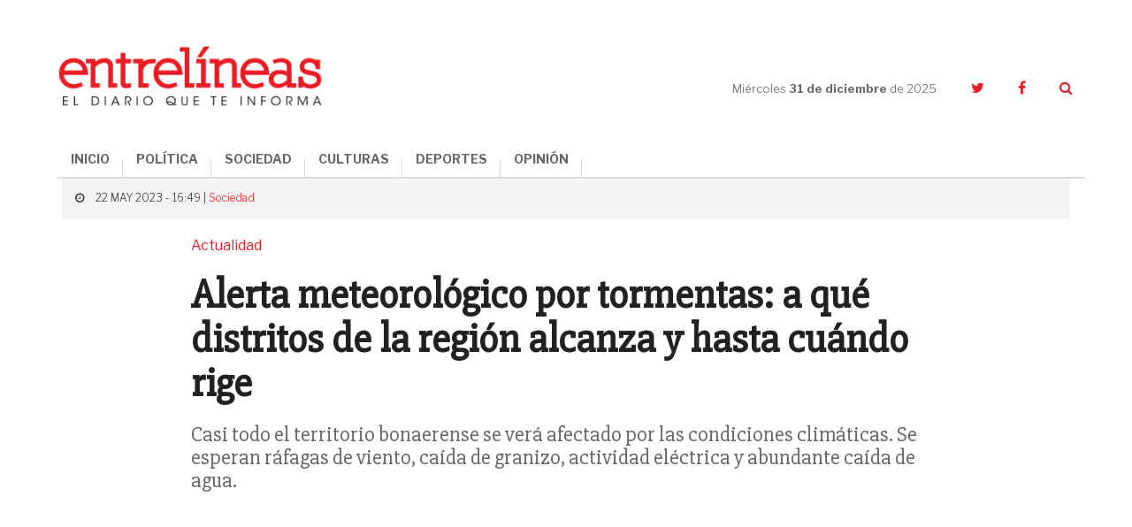

--- FILE ---
content_type: text/html; charset=UTF-8
request_url: https://www.entrelineas.info/articulo/1066/38729/alerta-meteorologico-por-tormentas-a-que-distritos-de-la-region-alcanza-y-hasta-cuando-rige
body_size: 8860
content:
<!doctype html>
<html lang="es">
  <head>
    <meta charset="utf-8">

    <title>Alerta meteorológico por tormentas: a qué distritos de la región alcanza y hasta cuándo rige | Entrelíneas.info</title>
    <meta name="description" content="Casi todo el territorio bonaerense se verá afectado por las condiciones climáticas. Se esperan ráfagas de viento, caída de granizo, actividad eléctrica y abundante caída de agua." />
    <meta name="keywords" content="La Región, Servicio Meteorológico, Alerta, Tormentas" />
    <meta name="viewport" content="width=device-width,minimum-scale=1,initial-scale=1">

    <link rel="stylesheet" href="/creatos/public/css/main.css">
    <link rel="icon" type="image/x-icon" href="/favicon.ico" />
    <link rel="shortcut icon" href="/favicon.ico">

    <meta name="apple-mobile-web-app-title" content="Entrelíneas.info">
    <meta name="application-name" content="Entrelíneas.info">

    <meta name="apple-mobile-web-app-capable" content="yes">
    <meta name="mobile-web-app-capable" content="yes">

    <meta name="apple-mobile-web-app-status-bar-style" content="#b50b0b">
    <meta name="theme-color" content="#b50b0b">
    <meta name="msapplication-TileColor" content="#b50b0b">

    <script type='text/javascript' src='//platform-api.sharethis.com/js/sharethis.js#property=5b65be92f3815e0011ed263a&product=inline-share-buttons' async='async'></script>
    
    <!-- Google tag (gtag.js) -->
    <script async src="https://www.googletagmanager.com/gtag/js?id=G-JN1691MTZD"></script>
    <script>
      window.dataLayer = window.dataLayer || [];
      function gtag(){dataLayer.push(arguments);}
      gtag('js', new Date());

      gtag('config', 'G-JN1691MTZD');
    </script>

    <!-- Google Admanager -->
    <script async='async' src='https://www.googletagservices.com/tag/js/gpt.js'></script>
    <script>
      var googletag = googletag || {};
      googletag.cmd = googletag.cmd || [];
    </script>
    <script>
      googletag.cmd.push(function() {
        googletag.defineSlot('/21807222324/ENTRELINEAS_300x250_ROS_A', [300, 250], 'div-gpt-ad-1553797715856-0').addService(googletag.pubads());
        googletag.defineSlot('/21807222324/ENTRELINEAS_300x250_ROS_B', [300, 250], 'div-gpt-ad-1553797854308-0').addService(googletag.pubads());
        googletag.defineSlot('/21807222324/ENTRELINEAS_300x250_ROS_C', [300, 250], 'div-gpt-ad-1553804260142-0').addService(googletag.pubads());    
        googletag.pubads().enableSingleRequest();
        googletag.enableServices();
      });
    </script>

    <!-- Google Adsense -->
    <script async src="//pagead2.googlesyndication.com/pagead/js/adsbygoogle.js"></script>
    <script>
      (adsbygoogle = window.adsbygoogle || []).push({
        google_ad_client: "ca-pub-6937631305090445",
        enable_page_level_ads: true
      });
    </script>
    
      <link rel="amphtml" href="https://www.entrelineas.info/articulo/amp/1066/38729/alerta-meteorologico-por-tormentas-a-que-distritos-de-la-region-alcanza-y-hasta-cuando-rige">
  <script type="application/ld+json">
{
  "@context": "http://schema.org"
  ,"@type": "NewsArticle"
  ,"headline": "Alerta meteorológico por tormentas: a qué distritos de la región alcanza y hasta cuándo rige"
  ,"datePublished": "2023-05-22T16:49:00-03:00"
  ,"dateModified": "2023-05-22T16:49:00-03:00"
  ,"description": "Casi todo el territorio bonaerense se verá afectado por las condiciones climáticas. Se esperan ráfagas de viento, caída de granizo, actividad eléctrica y abundante caída de agua."
    ,"image": {
    "@type": "ImageObject"
    ,"url": "https://www.entrelineas.info/media/cache/pub_news_details_large/media/i/8d5e718546ad2bb165cb95cb4aa53811243b72a7.jpg"
    ,"height": 900
    ,"width": 1140
  }
    ,"publisher": {
    "@type": "Organization"
    ,"name": "Entrelíneas.info"
    ,"logo": {
      "@type": "ImageObject"
      ,"url": "https://www.entrelineas.info/creatos/public/images/logo.png"
      ,"width": 225
      ,"height": 49
    }
  }
  ,"mainEntityOfPage": {
    "@type": "WebPage"
    ,"@id": "https://www.entrelineas.info/articulo/1066/38729/alerta-meteorologico-por-tormentas-a-que-distritos-de-la-region-alcanza-y-hasta-cuando-rige"
  }
 
  ,"author": {
      "@type": "Person"
    ,"name": "Redacción"
    }
}
</script>  
<meta property="og:title" content="Alerta meteorológico por tormentas: a qué distritos de la región alcanza y hasta cuándo rige" />
<meta property="og:description" content="Casi todo el territorio bonaerense se verá afectado por las condiciones climáticas. Se esperan ráfagas de viento, caída de granizo, actividad eléctrica y abundante caída de agua." />
<meta property="og:image" content="https://www.entrelineas.info/media/cache/pub_news_details_large/media/i/8d5e718546ad2bb165cb95cb4aa53811243b72a7.jpg" />
<meta property="og:image:width" content="720">
<meta property="og:image:height" content="377">
<meta property="og:updated_time" content="2023-05-22T16:49:00-03:00" />
<meta property="og:url" content="https://www.entrelineas.info/articulo/1066/38729/alerta-meteorologico-por-tormentas-a-que-distritos-de-la-region-alcanza-y-hasta-cuando-rige" />
<meta property="og:type" content="article"/>
<meta property="og:site_name" content="Entrelíneas.info" />

<meta property="twitter:site" content="@Entrelineasinfo" />
<meta name="twitter:card" content="summary_large_image" />
<meta name="twitter:title" content="Alerta meteorológico por tormentas: a qué distritos de la región alcanza y hasta cuándo rige" />
<meta name="twitter:description" content="Casi todo el territorio bonaerense se verá afectado por las condiciones climáticas. Se esperan ráfagas de viento, caída de granizo, actividad eléctrica y abundante caída de agua." />
<meta name="twitter:image" content="https://www.entrelineas.info/media/cache/pub_news_details_large/media/i/8d5e718546ad2bb165cb95cb4aa53811243b72a7.jpg" />  </head>
  <body>
        

<!--[if lt IE 11]><p class='browsehappy'>Estás utilizando una <strong>navegador demasiado antiguo</strong>. Por favor <a href='http://browsehappy.com/'>actualiza tu navegador </a> para mejorar tu experiencia.</p><![endif]--><svg style="height:0;width:0;position:absolute;"><symbol viewBox="0 0 162.4 66.7" id="logo"><g><path d="M120.5,35.9c-8.5,0-15.1,6.3-15.1,15.5c0,9.3,6.3,15.4,15.1,15.4c8.5,0,15.1-6.2,15.1-15.5 C135.6,41.9,129.3,35.9,120.5,35.9z M120.7,63c-4.7,0-7.3-3.6-7.3-11.8c0-8.1,2.3-11.8,7-11.8c4.7,0,7.3,3.7,7.3,11.8 C127.7,59.4,125.4,63,120.7,63z"/><path d="M152.3,48c-4.4-1.1-7.7-1.7-7.7-4.7c0-2,1.6-3.8,4.6-3.8c3.8,0,6,2,7.9,6.8h3.9V35.9H157l-0.9,3.2 c-1.5-2.1-4.3-3.3-7.5-3.3c-5.7,0-10.3,3.9-10.3,9.3c0,6.6,5.5,8.2,10.3,9.4c4.5,1.1,7.5,1.8,7.5,4.5c0,2.3-1.8,3.9-5,3.9 c-4.7,0-7.2-2.3-9.1-7.3H138v10.9h3.9l1.1-3.5c1.7,2.1,4.9,3.6,8.5,3.6c6.4,0,10.8-4,10.8-9.6C162.3,50.7,157,49.2,152.3,48z"/><path d="M76.7,62.7c-0.7,0-1.1-0.2-1.1-1.3v-9.5c0-4.3-2.2-7.3-8.5-7.3c-5.1,0-9.9,1.8-9.9,5.7c0,1.7,1.1,3.1,3.4,3.1 c1.8,0,3.2-1.2,3.2-2.8c0-1-0.4-1.8-1.1-2.3c0.8-0.4,1.8-0.5,2.7-0.5c2.6,0,3.8,1,3.8,3.7v1.8c0,0.5-0.2,0.6-2.7,0.9 c-5.1,0.7-7.3,1.6-8.7,3c-0.9,0.9-1.5,2.2-1.5,3.6c0,3.4,2.7,5.5,6.4,5.5c3.1,0,5.6-1.3,6.9-4.4h0.2c0.4,3.1,2.4,4.4,4.9,4.4 c3,0,4.7-1.6,5.5-5l-2.2-0.7C77.7,62.2,77.2,62.7,76.7,62.7z M69.2,58c0,2.7-1.4,4.6-3.4,4.6c-2,0-2.8-1.3-2.8-2.7c0-2,1-3,4.2-3.6 c1.1-0.2,1.6-0.3,2-0.4V58z"/><path d="M16.1,62.5C11,62.5,8,59.1,8,51c0-8.4,3-11.5,7.2-11.5c3.7,0,6.2,2.7,8,8.1h4.4V35.9h-4l-0.9,3.4c-1.8-2.2-4.6-3.5-8.4-3.5 C6.5,35.9,0,42.3,0,51.5c0,9.1,5.9,15.2,15.1,15.2c8,0,12.3-4.9,13.1-12.5h-4.3C23.1,59.1,20.5,62.5,16.1,62.5z"/><path d="M101.6,35.1h-9.7v3.8h3.2v9.2c-1.3-2.1-3.3-3.6-6.3-3.6c-2.2,0-4.1,0.8-5.5,2.2c-1.9,1.9-3,5.1-3,8.8 c0,3.6,0.9,6.7,2.9,8.6c1.3,1.3,3.1,2.2,5.4,2.2c3.4,0,5.7-1.9,7-4.8V66h9.1v-3.7h-3V35.1z M91.3,62.6c-2.6,0-4-2.4-4-6.9 c0-4.6,1.3-7.2,4-7.2c3,0,4.2,3.1,4.2,7C95.5,59.6,93.9,62.6,91.3,62.6z"/><path d="M52.4,52c0-4.3-1.9-7.4-6.4-7.4c-3.4,0-5.6,2-7.2,5.1V35.1h-9.6v3.8h3v23.3h-3V66h11.9v-3.7h-2.3v-8.2c0-3,1.9-5.1,4-5.1 c0.9,0,1.6,0.3,2.1,0.7c0.7,0.7,0.9,1.8,0.9,3.2v9.4h-2.4V66h11.9v-3.7h-3V52z"/><path d="M117.3,33.5c6.4,0,11.3-4.6,11.3-11c0-6.4-4.7-10.8-11.3-10.8c-6.5,0-11.4,4.6-11.4,11C106,29.1,110.6,33.5,117.3,33.5z M117.1,14.6c2.9,0,4.3,2.2,4.3,7.9c0,5.6-1.2,7.9-4,7.9s-4.3-2.2-4.3-7.9C113.1,16.9,114.3,14.6,117.1,14.6z"/><path d="M145.4,29.1h-4.2v-8.9h3.7c3.3,0,4.1,1.3,4.1,4.6l0,1.5c0,4.9,2.1,7.3,6.7,7.3c4,0,5.8-2.7,6.7-6.2l-2.6-0.8 c-0.6,2-1.2,2.6-1.8,2.6c-0.9,0-1.3-0.4-1.4-2.4l-0.1-1.7c-0.1-3.5-2-6-7.6-6.5v-0.3c6.9-0.8,9.1-3.7,9.1-7.2c0-3.7-3-7.5-11.9-7.5 H130v3.9h4v21.6h-4V33h15.5V29.1z M141.3,7.3h4c3.8,0,4.9,1.5,4.9,4.5c0,3.4-1.5,4.7-5,4.7h-3.9V7.3z"/><path d="M49.6,33.5c5.9,0,8.8-2.9,9.6-7.2h-3.5c-0.9,2.6-2.5,3.7-5,3.7c-3.3,0-5.3-1.6-5.5-6.5h14.3c0.3-6.8-3-11.8-10.1-11.8 c-6.3,0-11,4.8-11,11.1C38.4,29.2,42.6,33.5,49.6,33.5z M49.3,14.6c2.4,0,3.6,1.7,3.8,5.9h-7.8C45.5,16.1,46.9,14.6,49.3,14.6z"/><path d="M36,16.3C36,6.5,29.7,0,16.3,0H1.5v4.4H6v24.3H1.5V33h15.1C29.9,33,36,26,36,16.3z M14.2,4.3h2.5c7.5,0,10.4,3.4,10.4,12.1 c0,9.2-2.8,12.4-10,12.4h-2.9V4.3z"/><path d="M94.5,33.5c5.3,0,8.4-3.1,9.4-7.6h-3.5c-0.9,2.4-2.5,3.8-4.9,3.8c-3.5,0-5.3-2.9-5.3-7.2c0-4.8,2.2-7.6,5.1-7.6 c1.7,0,2.8,0.6,3.4,1.4c-0.9,0.4-1.9,1.4-1.9,2.8c0,1.7,1.2,3.2,3.4,3.2c2.3,0,3.6-1.6,3.6-3.8c0-3.2-3.1-6.8-9.1-6.8 c-6.8,0-11.5,4.6-11.5,11.3C83.2,29.2,87.4,33.5,94.5,33.5z"/><path d="M66.3,30.6c1.3,1.5,3.5,2.9,6.8,2.9c5.1,0,7.9-3.3,7.9-6.9c0-4.2-3.1-5.6-7.6-6.8c-4-1-5.2-1.6-5.2-3.1c0-1.2,0.9-2,2.6-2 c2.2,0,4.4,1.7,6,4.2h3.4v-7.2h-3.5l-0.7,2.5c-1.3-1.6-3.3-2.6-6-2.6c-4.7,0-7.6,3.1-7.6,6.8c0,3.8,2.5,5.4,7.5,6.7 c4.2,1.1,5.3,1.7,5.3,3.3c0,1.3-0.8,2.1-2.7,2.1c-2.5,0-5.1-1.9-6.9-4.7h-3.4v7.7h3.4L66.3,30.6z"/></g></symbol></svg><header class="header"><div class="container header__container"><div class="header__logo"><a href="/"><img src="/creatos/public/images/logo.png"></a></div><div class="header__hamburguer"><span></span><span></span><span></span></div><nav class="header__nav"><ul class="header__menu"><li><a href="/">INICIO</a></li><li><a class="dropdown-item" href="/categoria/1065/politica">POLÍTICA</a></li><li><a class="dropdown-item" href="/categoria/1066/sociedad">SOCIEDAD</a></li><li><a class="dropdown-item" href="/categoria/1069/culturas">CULTURAS</a></li><li><a class="dropdown-item" href="/categoria/1067/deportes">DEPORTES</a></li><li><a class="dropdown-item" href="/categoria/1076/opinion">OPINIÓN</a></li></ul></nav><div class="header__side"><div class="header__date">Miércoles <strong>31 de diciembre </strong>de 2025</div><ul class="header__social"><li><a href="https://twitter.com/Entrelineasinfo" target="_blank"><i class="fa fa-twitter"></i></a></li><li><a href="https://www.facebook.com/Entrelineas.info/" target="_blank"><i class="fa fa-facebook"></i></a></li><li><a href="#" class="header__search__trigger"><i class="fa fa-search"></i></a><form class="header__search" action="/busqueda" method="GET"><input name="termino" type="text" class="header__search__input"><a class="header__search__close"><i class="fa fa-times"></i></a><button type="submit" class="header__search__submit"><i class="fa fa-search"></i></button></form></li></ul></div></div></header><main class="nota"><section class="nota__hero"><div class="container"><div class="row"><div class="col-xs-24"><div class="nota__hero__heading"><span class="nota__hero__heading__data"><i class="fa fa-clock-o"></i>
              22 MAY 2023 - 16:49 |
                            <a href="/categoria/1066/sociedad">Sociedad</a></span></div></div><div class="col-xs-24 col-md-18 col-md-offset-3"><span class="nota__hero__seccion">Actualidad</span><h1 class="nota__hero__title">Alerta meteorológico por tormentas: a qué distritos de la región alcanza y hasta cuándo rige</h1><h2 class="nota__hero__summary">Casi todo el territorio bonaerense se verá afectado por las condiciones climáticas. Se esperan ráfagas de viento, caída de granizo, actividad eléctrica y abundante caída de agua.</h2><div class="col-xs-24 col-sm-12"><div class="nota__author"><div class="nota__author__data"><h3 class="nota__author__data__name"></h3></div></div></div><div class="col-xs-24 col-sm-12 nota__share__col"><div class="nota__share"><div class="sharethis-inline-share-buttons"></div></div></div></div><div class="_divider--tp--bottom"></div><div class="col-xs-24"><div class="nota__hero__photo"><div class="photo"><div class="photo__img"><img src="https://www.entrelineas.info/media/cache/pub_news_details_large/media/i/8d5e718546ad2bb165cb95cb4aa53811243b72a7.jpg"/></div><p class="photo__caption">El alerta por tormentas se extenderá para los próximos días.</p></div></div></div></div></div></section><div class="_divider--tp"></div><section class="nota__body"><div class="container"><div class="row"><div class="col-xs-24 col-md-16 nota__body__main"><div class="row nota__body__content"><div class="col-xs-24 nota__text nota__text--first"><p>El Servicio Meteorológico Nacional (SMN) emitió dos <strong>alertas “amarillos” por tormentas</strong>, para este lunes y para el miércoles, que abarcan a casi la totalidad del territorio bonaerense.</p><p>En la región, los distritos alcanzados por el alerta de<strong> este lunes</strong> son Lobería, Coronel Dorrego, Necochea, San Cayetano, Norte de Tres Arroyos, <strong>General Pueyrredón, Mar Chiquita y General Alvarado</strong>.</p><p>Asimismo, alcanza a distritos del centro como Azul, Rauch, Tapalqué, Benito Juárez y Tandil; y más llega hasta el oeste a partidos como Florentino Ameghino, General Villegas y Rivadavia.</p><p>El aviso da cuenta sobre tormentas, algunas de las cuales <strong>serán <em>“localmente fuertes”</em></strong>. Las mismas estarán acompañadas por <em>“ráfagas, ocasional caída de granizo, fuerte actividad eléctrica y principalmente abundante caída de agua en cortos periodos”</em>.</p><p>Además, detallaron que <em>“se estiman valores de <strong>precipitación acumulada entre 30 y 50 mm</strong>, pudiendo ser superados de forma puntual”</em>.</p><p>Para el martes no hay alertas. En tanto, el SMN emitió otra para el miércoles por tormentas de iguales características a las del lunes que se registrarían desde la zona de <strong>General Madariaga y Pinamar</strong> hasta el sector del <strong>Partido de La Costa y Mar del Plata.</strong></p><p>Las tormentas del miércoles, que se registrarán entre la madrugada y la mañana en más de 50 municipios, también afectarán a sectores cercanos al Río de La Plata y llegarán a las inmediaciones del conurbano bonaerense.</p><div class="_divider--tp"></div><div class="nota__taxonomy"><div class="nota__taxonomy__title">ARCHIVADO EN:</div><ul class="nota__taxonomy__list"><li><a href="/etiqueta/La%20Regi%C3%B3n">La Región</a></li><li><a href="/etiqueta/Servicio%20Meteorol%C3%B3gico">Servicio Meteorológico</a></li><li><a href="/etiqueta/Alerta">Alerta</a></li><li><a href="/etiqueta/Tormentas">Tormentas</a></li></ul></div><div class="row nota__related"><div class="col-xs-24"><h4 class="nota__related__title">TE PUEDE INTERESAR</h4></div><div class="col-xs-24 col-sm-8"><article class="article   article--compact"><div class="article__img"><a href="/articulo/1066/44529/fin-de-ano-tragico-en-la-ruta-2-murio-un-joven-de-24-anos-tras-un-choque-en-lezama"><img src="https://www.entrelineas.info/media/cache/pub_news_default/media/i/9edf8760be6ef22b188785713ed26e42b4557bba.jpg" /></a></div><div class="article__data"><div class="article__heading"><!--<div class="article__date">31 de diciembre</div>--></div><a href="/articulo/1066/44529/fin-de-ano-tragico-en-la-ruta-2-murio-un-joven-de-24-anos-tras-un-choque-en-lezama"><h3 class="article__title">Fin de año trágico en la Ruta 2: murió un joven de 24 años tras un choque en Lezama</h3></a></div></article></div><div class="col-xs-24 col-sm-8"><article class="article   article--compact"><div class="article__img"><a href="/articulo/1066/44527/balcarce-un-conductor-saturo-el-alcoholimetro-cuando-soplo-durante-un-operativo-de-seguridad-vial"><img src="https://www.entrelineas.info/media/cache/pub_news_default/media/i/c7500d00b5b4a9034f535a3138a7b5519d2abe0a.jpeg" /></a></div><div class="article__data"><div class="article__heading"><!--<div class="article__date">30 de diciembre</div>--></div><a href="/articulo/1066/44527/balcarce-un-conductor-saturo-el-alcoholimetro-cuando-soplo-durante-un-operativo-de-seguridad-vial"><h3 class="article__title">Balcarce: un conductor saturó el alcoholímetro cuando sopló durante un operativo de seguridad vial</h3></a></div></article></div><div class="col-xs-24 col-sm-8"><article class="article   article--compact"><div class="article__img"><a href="/articulo/1065/44518/%C2%BFque-municipios-de-la-quinta-seccion-publican-sus-datos-fiscales-y-presupuestarios%3F-el-informe-que-mide-la-transparencia"><img src="https://www.entrelineas.info/media/cache/pub_news_default/media/i/5ead5b4cc1a9dea3111d9832cfde676676992b89.jpg" /></a></div><div class="article__data"><div class="article__heading"><!--<div class="article__date">29 de diciembre</div>--></div><a href="/articulo/1065/44518/%C2%BFque-municipios-de-la-quinta-seccion-publican-sus-datos-fiscales-y-presupuestarios%3F-el-informe-que-mide-la-transparencia"><h3 class="article__title">¿Qué municipios de la Quinta Sección publican sus datos fiscales y presupuestarios? El informe que mide la transparencia</h3></a></div></article></div><div class="_divider--tp"></div><div class="col-xs-24 col-sm-8"><article class="article   article--compact"><div class="article__img"><a href="/articulo/1066/44517/alerta-por-altas-temperaturas-en-la-provincia-como-prevenir-un-golpe-de-calor-durante-los-festejos-de-fin-de-ano"><img src="https://www.entrelineas.info/media/cache/pub_news_default/media/i/96cb9227cff3e5f8920f3226162b614ca3f8cb4e.jpg" /></a></div><div class="article__data"><div class="article__heading"><!--<div class="article__date">28 de diciembre</div>--></div><a href="/articulo/1066/44517/alerta-por-altas-temperaturas-en-la-provincia-como-prevenir-un-golpe-de-calor-durante-los-festejos-de-fin-de-ano"><h3 class="article__title">Alerta por altas temperaturas en la Provincia: cómo prevenir un golpe de calor durante los festejos de fin de año</h3></a></div></article></div><div class="col-xs-24 col-sm-8"><article class="article   article--compact"><div class="article__img"><a href="/articulo/1066/44510/la-provincia-el-fin-de-ano-llega-con-la-primera-ola-de-calor-de-la-temporada"><img src="https://www.entrelineas.info/media/cache/pub_news_default/media/i/62c3ec47185fc5c07c7e0a084420ca56ed19c093.jpg" /></a></div><div class="article__data"><div class="article__heading"><!--<div class="article__date">27 de diciembre</div>--></div><a href="/articulo/1066/44510/la-provincia-el-fin-de-ano-llega-con-la-primera-ola-de-calor-de-la-temporada"><h3 class="article__title">La Provincia: El fin de año llega con la primera ola de calor de la temporada</h3></a></div></article></div><div class="col-xs-24 col-sm-8"><article class="article   article--compact"><div class="article__img"><a href="/articulo/1066/44493/pinamar-y-mar-del-plata-entre-las-ciudades-con-la-nafta-mas-cara-por-tasas-municipales"><img src="https://www.entrelineas.info/media/cache/pub_news_default/media/i/6c72940d8750c2bac187439f039ca9b24f0833f7.png" /></a></div><div class="article__data"><div class="article__heading"><!--<div class="article__date">24 de diciembre</div>--></div><a href="/articulo/1066/44493/pinamar-y-mar-del-plata-entre-las-ciudades-con-la-nafta-mas-cara-por-tasas-municipales"><h3 class="article__title">Pinamar y Mar del Plata, entre las ciudades con la nafta más cara por tasas municipales</h3></a></div></article></div></div></div></div></div><div class="col-xs-24 col-md-8 nota__body__sidebar"><div class="ads"><!-- /21807222324/ENTRELINEAS_300x250_ROS_A --><div id='div-gpt-ad-1553797715856-0' style='height:250px; width:300px;'><script>
googletag.cmd.push(function() { googletag.display('div-gpt-ad-1553797715856-0'); });
</script></div></div>

<div class="mas-leido"><div class="mas-leido__heading"><span>LO </span><strong>+ LEIDO</strong></div><div class="_divider--top"></div><ul class="mas-leido__list"><li class="mas-leido__list__item"><span class="mas-leido__index">1</span><a href="/articulo/1066/44526/dolores-maipu-guido-y-labarden-siguen-con-problemas-de-agua-en-plena-ola-de-calor-que-pasa-y-que-dijo-absa"><p class="mas-leido__title">Dolores, Maipú, Guido y Labardén siguen con problemas de agua en plena ola de calor: qué pasa y qué dijo ABSA</p></a></li><li class="mas-leido__list__item"><span class="mas-leido__index">2</span><a href="/articulo/1065/44522/dolores-el-intendente-impulsa-una-ordenanza-con-multas-y-secuestros-por-ruidos-molestos-de-motos-y-autos"><p class="mas-leido__title">Dolores: el intendente impulsa una ordenanza con multas y secuestros por ruidos molestos de motos y autos</p></a></li><li class="mas-leido__list__item"><span class="mas-leido__index">3</span><a href="/articulo/1066/44519/por-que-hay-cortes-de-agua-en-dolores-graves-problemas-en-el-servicio-de-absa-en-medio-de-la-ola-de-calor"><p class="mas-leido__title">Por qué hay cortes de agua en Dolores: graves problemas en el servicio de ABSA en medio de la ola de calor</p></a></li><li class="mas-leido__list__item"><span class="mas-leido__index">4</span><a href="/articulo/1066/44520/viajaba-hacia-la-costa-atlantica-recibio-un-mate-volco-y-murio-en-un-cruce-de-rutas"><p class="mas-leido__title">Viajaba hacia la Costa Atlántica, recibió un mate, volcó y murió en un cruce de rutas</p></a></li><li class="mas-leido__list__item"><span class="mas-leido__index">5</span><a href="/articulo/1065/44518/%C2%BFque-municipios-de-la-quinta-seccion-publican-sus-datos-fiscales-y-presupuestarios%3F-el-informe-que-mide-la-transparencia"><p class="mas-leido__title">¿Qué municipios de la Quinta Sección publican sus datos fiscales y presupuestarios? El informe que mide la transparencia</p></a></li></ul></div><div class="ads"><!-- /21807222324/ENTRELINEAS_300x250_ROS_B --><div id='div-gpt-ad-1553797854308-0' style='height:250px; width:300px;'><script>
googletag.cmd.push(function() { googletag.display('div-gpt-ad-1553797854308-0'); });
</script></div></div><div class="nota__body__sidebar__newsletter"><p class="nota__body__sidebar__newsletter__title">Suscribite al newsletter</p><form autocomplete="off" method="POST" action="/suscripcion/alta" class="newsletter_suscriber"><input  type="email" name="email" required placeholder="Ingresa tu email" maxlength="50" class="nota__body__sidebar__newsletter__input"><button type="submit" class="nota__body__sidebar__newsletter__submit">Suscribir</button></form></div><div class="ads"><!-- /21807222324/ENTRELINEAS_300x250_ROS_C --><div id='div-gpt-ad-1553804260142-0' style='height:250px; width:300px;'><script>
googletag.cmd.push(function() { googletag.display('div-gpt-ad-1553804260142-0'); });
</script></div></div></div></div><div class="_divider--tp"></div><div class="row"><div class="col-xs-24 col-md-20 col-md-offset-2"><div class="fb-comments nota__facebook" data-href="https://www.entrelineas.info/articulo/1066/38729/alerta-meteorologico-por-tormentas-a-que-distritos-de-la-region-alcanza-y-hasta-cuando-rige" data-numposts="5" data-width="100%" data-lazy="true"></div></div></div><div class="_divider--tp"></div><div class="row"><div class="col-xs-24 col-md-20 col-md-offset-2"><div class="row nota__related"><div class="col-xs-24"><h4 class="nota__related__title">LO ÚLTIMO</h4></div><div class="col-xs-24 col-sm-8"><article class="article   article--compact"><div class="article__img"><a href="/articulo/1066/44531/hidrocucion-el-riesgo-de-entrar-de-golpe-al-agua-en-dias-de-calor-extremo"><img src="https://www.entrelineas.info/media/cache/pub_news_default/media/i/cb67c457ff5830025acef4e834610739014459d0.jpg" /></a></div><div class="article__data"><div class="article__heading"><!--<div class="article__date">31 de diciembre</div>--></div><a href="/articulo/1066/44531/hidrocucion-el-riesgo-de-entrar-de-golpe-al-agua-en-dias-de-calor-extremo"><h3 class="article__title">Hidrocución: el riesgo de entrar de golpe al agua en días de calor extremo</h3></a></div></article></div><div class="col-xs-24 col-sm-8"><article class="article   article--compact"><div class="article__img"><a href="/articulo/1066/44530/valeria-del-mar-una-mujer-sufrio-graves-quemaduras-en-los-pies-por-la-arena-caliente-y-debio-ser-hospitalizada"><img src="https://www.entrelineas.info/media/cache/pub_news_default/media/i/357156108f7d3319e3c4d0eedd9507df77b82ca6.jpg" /></a></div><div class="article__data"><div class="article__heading"><!--<div class="article__date">31 de diciembre</div>--></div><a href="/articulo/1066/44530/valeria-del-mar-una-mujer-sufrio-graves-quemaduras-en-los-pies-por-la-arena-caliente-y-debio-ser-hospitalizada"><h3 class="article__title">Valeria del Mar: una mujer sufrió graves quemaduras en los pies por la arena caliente y debió ser hospitalizada</h3></a></div></article></div><div class="col-xs-24 col-sm-8"><article class="article   article--compact"><div class="article__img"><a href="/articulo/1066/44529/fin-de-ano-tragico-en-la-ruta-2-murio-un-joven-de-24-anos-tras-un-choque-en-lezama"><img src="https://www.entrelineas.info/media/cache/pub_news_default/media/i/9edf8760be6ef22b188785713ed26e42b4557bba.jpg" /></a></div><div class="article__data"><div class="article__heading"><!--<div class="article__date">31 de diciembre</div>--></div><a href="/articulo/1066/44529/fin-de-ano-tragico-en-la-ruta-2-murio-un-joven-de-24-anos-tras-un-choque-en-lezama"><h3 class="article__title">Fin de año trágico en la Ruta 2: murió un joven de 24 años tras un choque en Lezama</h3></a></div></article></div><div class="_divider--tp"></div><div class="col-xs-24 col-sm-8"><article class="article   article--compact"><div class="article__img"><a href="/articulo/1069/44528/dolores-la-municipalidad-lanza-la-catedra-de-identidad-dolorense-un-ciclo-para-profundizar-en-la-historia-y-la-cultura-local"><img src="https://www.entrelineas.info/media/cache/pub_news_default/media/i/ac055579975ebefa8266ff08dd1160e6bb1c21a6.jpg" /></a></div><div class="article__data"><div class="article__heading"><!--<div class="article__date">30 de diciembre</div>--></div><a href="/articulo/1069/44528/dolores-la-municipalidad-lanza-la-catedra-de-identidad-dolorense-un-ciclo-para-profundizar-en-la-historia-y-la-cultura-local"><h3 class="article__title">Dolores: la Municipalidad lanza la “Cátedra de Identidad Dolorense”, un ciclo para profundizar en la historia y la cultura local</h3></a></div></article></div><div class="col-xs-24 col-sm-8"><article class="article   article--compact"><div class="article__img"><a href="/articulo/1066/44527/balcarce-un-conductor-saturo-el-alcoholimetro-cuando-soplo-durante-un-operativo-de-seguridad-vial"><img src="https://www.entrelineas.info/media/cache/pub_news_default/media/i/c7500d00b5b4a9034f535a3138a7b5519d2abe0a.jpeg" /></a></div><div class="article__data"><div class="article__heading"><!--<div class="article__date">30 de diciembre</div>--></div><a href="/articulo/1066/44527/balcarce-un-conductor-saturo-el-alcoholimetro-cuando-soplo-durante-un-operativo-de-seguridad-vial"><h3 class="article__title">Balcarce: un conductor saturó el alcoholímetro cuando sopló durante un operativo de seguridad vial</h3></a></div></article></div><div class="col-xs-24 col-sm-8"><article class="article   article--compact"><div class="article__img"><a href="/articulo/1066/44526/dolores-maipu-guido-y-labarden-siguen-con-problemas-de-agua-en-plena-ola-de-calor-que-pasa-y-que-dijo-absa"><img src="https://www.entrelineas.info/media/cache/pub_news_default/media/i/492e5e8608ebbf659d4397a6bd7973459dc61078.jpg" /></a></div><div class="article__data"><div class="article__heading"><!--<div class="article__date">30 de diciembre</div>--></div><a href="/articulo/1066/44526/dolores-maipu-guido-y-labarden-siguen-con-problemas-de-agua-en-plena-ola-de-calor-que-pasa-y-que-dijo-absa"><h3 class="article__title">Dolores, Maipú, Guido y Labardén siguen con problemas de agua en plena ola de calor: qué pasa y qué dijo ABSA</h3></a></div></article></div></div></div></div></div></section></main>

<footer class="footer"><div class="container footer__container"><div class="row"><div class="col-xs-24 col-sm-12 col-md-8 footer__left"><ul class="footer__menu"><li><a href="/categoria/1065/politica">Política</a></li><li><a href="/categoria/1066/sociedad">Sociedad</a></li><li><a href="/categoria/1069/culturas">Culturas</a></li><li><a href="/categoria/1067/deportes">Deportes</a></li><li><a href="/categoria/1076/opinion">Opinión</a></li><li><a href="/editorial">La Editorial</a></li><li><a href="/contacto">Contacto</a></li></ul></div><div class="col-xs-24 col-sm-12 col-md-16 footer__right"><div class="footer__cities"><ul class="footer__cities__list"><li><a href="/etiqueta/dolores">Dolores</a></li><li><a href="/etiqueta/tordillo">Tordillo</a></li><li><a href="/etiqueta/general%20guido">General Guido</a></li><li><a href="/etiqueta/la%20costa">La Costa</a></li><li><a href="/etiqueta/pinamar">Pinamar</a></li><li><a href="/etiqueta/villa%20gesell">Villa Gesell</a></li><li><a href="/etiqueta/castelli">Castelli</a></li><li><a href="/etiqueta/lezama">Lezama</a></li><li><a href="/etiqueta/chascom%C3%BAs">Chascomús</a></li><li><a href="/etiqueta/general%20lavalle">General Lavalle</a></li><li><a href="/etiqueta/general%20madariaga">General Madariaga</a></li><li><a href="/etiqueta/maip%C3%BA">Maipú</a></li><li><a href="/etiqueta/la%20regi%C3%B3n">La Región</a></li><li><a href="/etiqueta/la%20provincia">La Provincia</a></li><li><a href="/etiqueta/el%20pa%C3%ADs">El País</a></li><li><a href="/etiqueta/el%20mundo">El Mundo</a></li></ul></div></div></div><div class="_divider"></div><div class="row"><div class="col-xs-24 col-sm-20 footer__copy"><p>ENTRELÍNEAS.info es propiedad de Flipar Comunicación SA.<br/>
          Dirección Nacional de Derecho de Autor: N° En trámite. CUIT: 30-71608902-5.<br/>
          Copyright 2021 | Todos los derechos reservados.</p></div><div class="col-xs-24 col-sm-4 footer__creatos"><img src="/creatos/public/images/logo-creatos.png"></div></div></div></footer>
    <script src="/creatos/public/js/main.js"></script>
    <script>
      $('.newsletter_suscriber').submit(function (e) {
        e.preventDefault();
        var form = $(this);
        $.post(form.attr('action'), form.serialize())
                .done(function (rsp) {
                  console.log(rsp);
                  form.parent().html(rsp.msg);
                })
                .fail(function (xhr) {
                  alert(xhr.statusText);
                });
      });
    </script>
          
  <script async src="https://platform.twitter.com/widgets.js" charset="utf-8"></script>
  <div id="fb-root"></div>
  <script>(function (d, s, id) {
      var js, fjs = d.getElementsByTagName(s)[0];
      if (d.getElementById(id))
        return;
      js = d.createElement(s);
      js.id = id;
      js.src = 'https://connect.facebook.net/es_LA/sdk.js#xfbml=1&version=v3.2';
      fjs.parentNode.insertBefore(js, fjs);
    }(document, 'script', 'facebook-jssdk'));
  </script>
  <script>
    $(document).ready(function () {
      window.setTimeout(function () {//register reading
        $.post('/articulo/38729/evento/lec/registrar', null, function (data) {
        });
      }, 10000);
    });
  </script>
  <script defer src="https://static.cloudflareinsights.com/beacon.min.js/vcd15cbe7772f49c399c6a5babf22c1241717689176015" integrity="sha512-ZpsOmlRQV6y907TI0dKBHq9Md29nnaEIPlkf84rnaERnq6zvWvPUqr2ft8M1aS28oN72PdrCzSjY4U6VaAw1EQ==" data-cf-beacon='{"version":"2024.11.0","token":"a811e87599cf4d8daefe4a4329bfe1e9","r":1,"server_timing":{"name":{"cfCacheStatus":true,"cfEdge":true,"cfExtPri":true,"cfL4":true,"cfOrigin":true,"cfSpeedBrain":true},"location_startswith":null}}' crossorigin="anonymous"></script>
</body>
</html>

--- FILE ---
content_type: text/html; charset=utf-8
request_url: https://www.google.com/recaptcha/api2/aframe
body_size: 256
content:
<!DOCTYPE HTML><html><head><meta http-equiv="content-type" content="text/html; charset=UTF-8"></head><body><script nonce="eVXlLdzr6wb5r5Ep6vkplw">/** Anti-fraud and anti-abuse applications only. See google.com/recaptcha */ try{var clients={'sodar':'https://pagead2.googlesyndication.com/pagead/sodar?'};window.addEventListener("message",function(a){try{if(a.source===window.parent){var b=JSON.parse(a.data);var c=clients[b['id']];if(c){var d=document.createElement('img');d.src=c+b['params']+'&rc='+(localStorage.getItem("rc::a")?sessionStorage.getItem("rc::b"):"");window.document.body.appendChild(d);sessionStorage.setItem("rc::e",parseInt(sessionStorage.getItem("rc::e")||0)+1);localStorage.setItem("rc::h",'1767217973211');}}}catch(b){}});window.parent.postMessage("_grecaptcha_ready", "*");}catch(b){}</script></body></html>